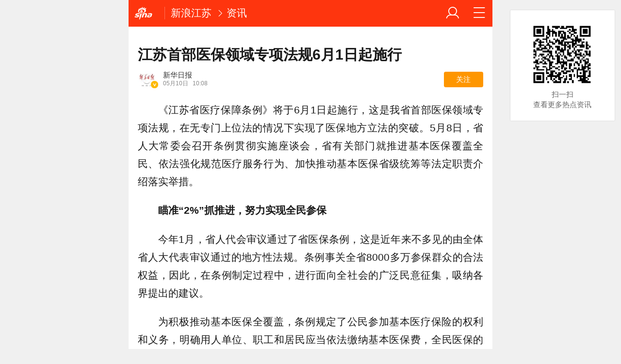

--- FILE ---
content_type: text/html; charset=utf-8
request_url: https://jiangsu.sina.cn/news/2023-05-10/detail-imytfzqe8356609.d.html
body_size: 18233
content:

<!DOCTYPE html>
<html>
<head>
		<meta charset="utf-8" />
	<title>江苏首部医保领域专项法规6月1日起施行_手机新浪网</title>
	<meta name="keywords" content="手机新浪网,新闻、体育、娱乐、财经、科技、房产,新浪体育,2014世界杯,巴西世界杯,2014巴西世界杯,奥运会,里约奥运会,2016奥运会,sina.cn">
	<meta name="description" content="《江苏省医疗保障条例》将于6月1日起施行，这是我省首部医保领域专项法规，在无专门上位法的情况下实现了医保地方立法的突破。...">
    
    <meta name="viewport" content="width=device-width, initial-scale=1.0, maximum-scale=1.0, minimum-scale=1.0, user-scalable=no" />
	<meta name="apple-mobile-web-app-capable" content="yes" />
	<meta name="author" content="sina_mobile">
    <meta name="format-detection" content="telephone=no" />
	<meta name="referrer" content="always">
	<meta name="sudameta" content="allCIDs:69636,35595,36702,69470,56315,38866,56287">
	<meta name="router-uri" content="sinanews://sina.cn/article/detail.pg?newsId=mytfzqe8356609-comos-jiangsu-cms&dataidcomos:mytfzqe8356609&pkey=default" />
<script type="text/javascript">
var ua = window.navigator.userAgent.toLowerCase();
if(ua.indexOf("sinanews") != -1){
		addScript();
	}
	
	function addScript(){
		var script = document.createElement('script');
		script.setAttribute('type','text/javascript');
		script.setAttribute('src','//mjs.sinaimg.cn/umd/hb-direct/1.0.6/index.min.js');
		script.setAttribute('integrity','sha384-6EXXx5wBExH9N6FpaXT0UQl/4bhAeXmT+oHvNkC6YtsBvSCMODuCC2RBvJcMubQd');
		script.setAttribute('crossorigin','anonymous');
		document.getElementsByTagName('head')[0].appendChild(script);
	}
		
</script>	

	
	
    <!-- seo -->
	<meta property="og:type" content="news"/>
	<meta property="og:title" content="江苏首部医保领域专项法规6月1日起施行" />
	<meta property="og:description" content="江苏首部医保领域专项法规6月1日起施行" />
	<meta property="og:url" content="http://jiangsu.sina.cn/news/2023-05-10/detail-imytfzqe8356609.d.html" />
	<meta property="article:author" content="新华日报"/>
	<meta property="article:published_time" content="2023-05-10 10:08:48" />
	<meta name="publishid" content="mytfzqe8356609" />
	
	<!-- 搜索引擎 辅助抓站 -->
	<meta name="robots" content="index, follow" />
	<meta name="googlebot" content="index, follow" />
	<meta name="baidu-site-verification" content="rTnMzcp5WP" />
	<meta name="shenma-site-verification" content="0c910b838092fac1fb183f3de2eeb30a" />
	
	<!-- 添加主屏幕-->
	<meta name="apple-mobile-web-app-title" content="新浪移动_手机新浪网">
	
	<link rel="stylesheet" type="text/css" href="//n3.sinaimg.cn/default/cf7470f9/20190830/cms_style.css?t=202112091430" />
	<link rel="apple-touch-icon-precomposed" href="//mjs.sinaimg.cn/wap/online/public/images/addToHome/sina_114x114_v1.png">
	<link rel="apple-touch-icon-precomposed" href="//mjs.sinaimg.cn/wap/online/public/images/addToHome/sina_57X57_v1.png">
	
	<script type="text/javascript">	
	/*	var targetProtocol = "https:";
var targetProtocol = "https:";
if (window.location.protocol != targetProtocol&&window.location.host!='cms.pub.sina.com.cn')
 window.location.href = targetProtocol +
  window.location.href.substring(window.location.protocol.length);*/
		var sudaLogConfig = {
			uId	: '',
			url : 'http://jiangsu.sina.com.cn/news/general/2023-05-10/detail-imytfzqe8356609.shtml',
			prevPageClickTime : '',
			ext1: 'cid69636,cid35595,cid36702,cid69470,cid56315,cid38866,cid56287',
		};
		/*function alert(a){
		console.log(a);
		}*/
	</script>
	 
	<script type="text/javascript" src="//mjs.sinaimg.cn/umd/base-tools-SUDA/1.1.20/index.min" integrity="sha384-qmS369WwgvEcDJJebpURcvqRw8OrPayY8S/siR+otJCdFi95oM/NSJPc/xo1p+Q/" crossorigin="anonymous"></script>
	<script>
        function rem() {var t = 100, o = 750, e = document.documentElement.clientWidth || window.innerWidth, n = Math.max(Math.min(e, 480), 320), h = 50;320 >= n && (h = Math.floor(n / o * t * .99)), n > 320 && 362 >= n && (h = Math.floor(n / o * t * 1)), n > 362 && 375 >= n && (h = Math.floor(n / o * t * 1)), n > 375 && (h = Math.floor(n / o * t * .97)), document.querySelector("html").style.fontSize = h + "px"};
        rem();
        window.onresize = function () {rem();}
    </script>
	
	<!-- css_s -->
	<!--广告组件升级  start-->
	
	<link rel="stylesheet" type="text/css" href="//mjs.sinaimg.cn/umd/wap_ads/1.1.96/style.min.css">
	<!--广告组件升级   end-->
		<link rel="stylesheet" type="text/css" href="//mjs.sinaimg.cn/wap/online/cms/article/V4/online/article_normalv4.css?v=5">
		<!-- css_e -->
	<style>
		.hd_s1{ background:#fe350e !important }
		.fl_words_ic {color: #fe350e;}
		.fl_words_num {background: #fe350e;}
		.fl_top, .fl_messges,.ft_ad {background:#fe350e;}
	</style>
	
	<!-- 正文统一文档信息配置 -->	
	<script type="text/javascript">		//统计参数问题
		var __docConfig = { 
			__domain:'ent',//文档所在域名
			__docId:'mytfzqe8356609',//文档ID
			__docUrl:'http://jiangsu.sina.cn/news/2023-05-10/detail-imytfzqe8356609.d.html',//当前页面URL
			__shareUrl:'http://jiangsu.sina.cn/news/2023-05-10/detail-imytfzqe8356609.d.html?from=qudao',
			__sportsShortURL:'http:',
			__cmntId:'js:comos-mytfzqe8356609:0',//评论ID
			__cmntTotal:'0',//评论数
			__isGetUserInfo:'1',//是否需要用户信息
			__mainPic:'//n.sinaimg.cn/spider20230509/266/w640h426/20230509/c8ca-371cfd45c3d8ab5ccd1b8026de7ca31e.jpg',//图片地址
			__cmntListUrl:'https://cmnt.sina.cn/index?product=comos&index=mytfzqe8356609&tj_ch=ent', //为空时，页面不跳转
			__gspsId:'comos:mytfzqe8356609',//微博分享用ID		
			__suda:'article_new_cms',
			__sudapageId:'2949',
			__title:'江苏首部医保领域专项法规6月1日起施行_手机新浪网',
			__content:'',
			__tj_ch:'ent',//统计参数
			__tj_sch:'ent',//统计参数
			__webURL:'http://jiangsu.sina.com.cn/news/general/2023-05-10/detail-imytfzqe8356609.shtml',
			__ispraise:0,//是否点赞点踩
			__responeTime:'1769039058',
			__cateid:'sina_all',
			__cre:'techpagew',
			__media:'',			
			__colleid:'1769039058',
			__collekey:'b1855f39210594945eac9065c8a362df',
			__pkeys:'fee47e5d567b4edc400f45f7c48f074a',
			__pValue:'mytfzqe8356609',
			__api:'//interface.sina.cn/dfz/outside/wap/news/article_getall.d.json?docID=mytfzqe8356609&commentId=js:comos-mytfzqe8356609:0',
			__hotapi:'//interface.sina.cn/wap_api/hotnews.d.html',
			__hotNewsNo:40,	
			__searchsteamcnf: {
				//注释了的是可选参数，下面列出为默认值，可用“null”强制覆盖
				force: null
			},
			__isClearAd:0		};
		
		var commentConfig = {
            insertDom:'.j_cmt_wrap',
            page:'article',
            getcomments:'//interface.sina.cn/dfz/outside/wap/news/article_getall.d.json?docID=mytfzqe8356609&commentId=js:comos-mytfzqe8356609:0',//评论接口
            jsonp:'jsoncallback',
            jumpCmnt:true,
            shareBtn:true,
            showNewCmnt:false,
            timeConvert:true,
            multiple:false,
            autoStart:true,
			showCollBtn:true,
			httpToHttps:true,
			channel:'js',
			newsid:'comos-mytfzqe8356609',
			product:'comos',
			index:'mytfzqe8356609',
        };

		var globalConfig = {
			startTime : new Date().getTime() //页面开始渲染时间,目前应用于：日志统计、性能统计。
		}
	</script>
	<script>
        (window._ssp_global = window._ssp_global || {}).userConfig = {
            domain: "whn2.star-media.cn"
        }
		var __pushConfig = {
       		__isBanner : false, //判断是否出现banner
		}
	</script>	
	<!--script src="https://n.sinaimg.cn/default/47ed67ea/20170630/util.js?v=0630"></script-->
<meta name="sudameta" content="dataid:comos:mytfzqe8356609" /></head>
<body class="article_body">
<div id='wx_pic' style='height:0;overflow:hidden;'>
    <img src='https://n.sinaimg.cn/www/index/sina_logo.png' />
</div>
<main class="page_main fl_padding">
	<style>.art_p{    text-indent: 2em;}
		.art_img_mini{
		margin-bottom:.2rem;
		}
		.art_box img{
		width:100%;
		}
	</style>
<!--header_s-->
<header class="hd_s1">
	

	
	
	<a href="https://sina.cn?vt=4" title="手机新浪网" class="hd_ic_lg icon_logo_m fl j_backPrePage"></a>
	<h2 class="hd_tit_l">
		
		<a class="hd_tit_a" href="http://jiangsu.sina.cn/?vt=4" title="新浪江苏">新浪江苏</a>

			<small class="icon_enter hd_tit_ic"></small><a class="hd_tit_a" href="http://jiangsu.sina.cn/news/list-p1.d.html?vt=4">资讯</a>

		
	</h2>		
	<a href="http://news.sina.cn/guide.d.html?vt=4" title="网站导航" class="hd_ic  icon_navigation fr"></a>
	<a href="https://my.sina.cn/?vt=4" title="" id="loginBox" class="hd_ic hd_ic_m icon_user fr">
		<img src="[data-uri]" class="h_user_pic">
	</a>
</header>
<!--header_e-->



<div sax-type="proxy" class="j_sax box" data-id="PDPS000000065660"></div>




<section class="s_card">
	<!--正文_s-->
	<article class="art_box">

		<!--标题_s-->
		
		<h1 class="art_tit_h1" style="-webkit-line-clamp: initial;">江苏首部医保领域专项法规6月1日起施行</h1>		
		<!--标题_e-->
		
				<!--关注_s-->
		<section>
						<figure class="weibo_info look_info" data-uid="3881380517" data-key="213c3cc5ceb8d47ad2a338e456168032" data-time="1769039058">
				<em class="weibo_img">
					<img class="img_width" src="//tvax4.sinaimg.cn/crop.0.0.1080.1080.50/004eFSnzly8i8a1xglpyvj60u00u0q4602.jpg?KID=imgbed,tva&Expires=1769049825&ssig=RLIQvaP95e" />
					<span class="icon_page_v weibo_v"></span></em>
				<figcaption class="weibo_detail">
					<h2 class="weibo_user">新华日报</h2>
					<time class="weibo_time">
						<span class="weibo_time_day">05月10日						</span>10:08</time>
					<a class="look_sub j_article_wbreco" href="javascript:void(0)">关注</a>
				</figcaption>
			</figure>
		</section>
		<!--背景浮层-->
		<section class="fl_bg j_float_bg hide"></section>
		<!--确认弹出框-->
		<section class="fl_popup j_float_wbro hide">
			<h3 class="fl_popup_tit">确定不再关注此人吗</h3>
			<aside class="fl_popup_bottom"><a class="fl_popup_bottom_a" data-content="yes" href="javascript:void(0)">确定</a><a class="fl_popup_bottom_a" data-content="no" href="javascript:void(0)">取消</a></aside>
		</section>
		<!--关注_e-->
		
			
				<img class="sharePic hide" src="//k.sinaimg.cn/n/spider20230509/266/w640h426/20230509/c8ca-371cfd45c3d8ab5ccd1b8026de7ca31e.jpg/w700h350z1l10t10a1b.jpg" alt=""/>
				

<p class="art_p">《江苏省医疗保障条例》将于6月1日起施行，这是我省首部医保领域专项法规，在无专门上位法的情况下实现了医保地方立法的突破。5月8日，省人大常委会召开条例贯彻实施座谈会，省有关部门就推进基本医保覆盖全民、依法强化规范医疗服务行为、加快推动基本医保省级统筹等法定职责介绍落实举措。</p>
<p class="art_p"><strong>瞄准“2%”抓推进，努力实现全民参保</strong></p>
<p class="art_p">今年1月，省人代会审议通过了省医保条例，这是近年来不多见的由全体省人大代表审议通过的地方性法规。条例事关全省8000多万参保群众的合法权益，因此，在条例制定过程中，进行面向全社会的广泛民意征集，吸纳各界提出的建议。</p>
<p class="art_p">为积极推动基本医保全覆盖，条例规定了公民参加基本医疗保险的权利和义务，明确用人单位、职工和居民应当依法缴纳基本医保费，全民医保的指向更加明确。省医保局局长周英表示，将坚决履行推动全民参保的法定职责，坚持应保尽保、依法参保，持续做好基本医保参保“铺面”工作，实现法定参保人群全覆盖，“目前覆盖率已经达到98%，条例贯彻落实过程中我们将重点关注‘2%’，实现应保尽保。”</p>
<p class="art_p">条例为我省建立多层次医疗保障体系、推动制度成熟定型明确了方向。条例规定基本医疗保险实行市级统筹，加快推进省级统筹，逐步实现缴费费率、缴费标准和保障待遇等全省统一。</p>
<p class="art_p">省财政厅一级巡视员沈益锋介绍，全省13个设区市已经全部做实基本政策、待遇标准、基金管理、经办管理、定点管理、信息系统“六统一”的基本医疗保险和生育保险市级统筹，为下一步推进省级统筹提供了基础保障。</p>
<p class="art_p"><strong>全流程协同监管，维护医保基金安全</strong></p>
<p class="art_p">条例聚焦医保基金监管全流程、全环节进行规制，为健全医保基金的安全规范运行机制提供了法治保障。</p>
<p class="art_p">“加强医保基金监管是医保部门首要政治任务，也是条例聚焦的重点内容。”周英介绍，目前我省已建立一张覆盖全省的智能监管网，覆盖全省2万余个定点药店、1万余个定点医疗机构。医保部门将持续扎牢基金监管笼子，以“零容忍”的态度，常态化严厉打击欺诈骗保、套保挪用、贪污医保基金等违法行为。</p>
<p class="art_p">“作为卫生健康行业主管部门，我们将以建立现代医院管理制度为目标，充分利用医疗服务综合监管信息系统、医疗质量控制系统，常态化开展合理检查、合理用药、合理诊疗检查整治。”省卫健委副主任张金宏以促进合理检查为例介绍，要发挥各级临床检验和医学影像专业质量控制组织的作用，推动全省检验检查结果互认，切实减轻患者就医负担。</p>
<p class="art_p">医疗机构是执行医保政策的重要阵地，也是医保基金使用的主要环节。省人民医院院长刘云表示，要依法规范医保服务行为，创新多部门联动管理模式，建立多学科协作诊疗管理小组，常抓不懈规范药品、耗材使用行为和医疗服务项目收取行为，通过全程监督，确保医疗服务质量和合理使用医保基金。</p>
<p class="art_p"><strong>尽力而为量力而行，提供更高品质医保服务</strong></p>
<p class="art_p">自2017年城乡居民基本医疗保险制度整合以来，江苏居民医保省定财政补助标准从年人均不低于470元逐年提高到去年的640元，年均增幅达到6.4%，超过国家基础标准30元。2017年至2022年各级财政累计支出1998亿元，对居民医保基金给予补助，年均增幅超8%，有力保障了全省4700万参保人员享受基本医疗保障待遇。同样是2017年至2022年，全省各级财政累计支出城乡医疗救助资金145亿元，年均增幅达到17%，资助参保和医疗费用救助政策得到全面落实。</p>
<p class="art_p">条例实施后，我省还将加大投入力度，逐步提高城乡居民基本医疗保险筹资水平。沈益锋介绍，将完善居民医保筹资动态调整机制，坚持尽力而为、量力而行，统筹基金运行情况和政府财力可能，逐步提高城乡居民医保财政补助标准。</p>
<p class="art_p">条例对相关医保政策进行了一系列优化调整。例如，本着让更多群众享受医保待遇的原则，条例进一步放宽了条件，像职工自用人单位为其足额缴纳职工医保费到账的次日起，就可享受职工医保待遇；又如，城乡居民医保参保人员在非集中缴费期、灵活就业人员首次参加职工医保的待遇享受等待期，由国家规定的不超过6个月缩短为不超过2个月；条例还明确新生儿、医疗救助对象等参加城乡居民医保，免除待遇享受等待期，参保后即时享受待遇。</p>
<p class="art_p">兑现上述诸多利好涉及到公共服务流程的改造、信息系统的衔接等问题。周英表示，落实条例的一系列制度设计，涉及医保服务全流程协同推进，医保部门最近已出台一些规定和操作流程，“我们将加强与相关部门的协调联动，真正让群众无障碍、顺顺当当地享受到新政策的利好。”</p>
<div id='wx_pic' style='height:0;overflow:hidden;'>
    <img src='https://n.sinaimg.cn/www/index/sina_logo.png' />
</div>	

<!-- 分享模块_s -->
<section class="art_share">分享文章到:
	<a href="JavaScript:void(0)" title="分享到微博" class="art_share_weibo j_share_platform" data-platform="SinaWeibo">
		<img class="img_width" src="//mjs.sinaimg.cn/wap/online/cms/article/V4/images/share_weibo.png" />
	</a>
</section>
<!-- 分享模块_e -->

	</article>
	<!--正文_e-->


<!-- 相关视频_s -->
<section class="s_card j_relevent_video hide"></section>
<!-- 相关视频_e -->
<section class="s_card article_banner_ad">
	<aside class="feed_box">
<div sax-type="proxy" class="j_sax" data-inserttype="0" data-id="PDPS000000065661"></div>
	</aside>
</section>

<div  class="j_native_klm170523 s_card_white s_card_white_m" >   <a class="m_f_a com_da" href="javascript:void(0);">    <figure class="m_f_div" style="    width: 1.5rem;">     <img class="img_width finpic" src="http://n.sinaimg.cn/jiangsu/20170322/07Bx-fycnyhm2294517.png">    </figure>    <aside class="m_f_con">     <h2 class="m_f_con_t cm_tit">精彩尽在新浪江苏官方微博。</h2>     <h3 class="m_f_con_t cm_tit_solo m_f_con_t_s"></h3>     <blockquote class="cm_f_ic">           </blockquote>    </aside>   </a>  </div>





</section>




<!--相关新闻_s-->
<section class="s_card ">
	<h2 class="card_tit">相关新闻</h2>
	<aside class="feed_box j_relevent_box_dfz" id="j_relevent_news_dfz" data-sudaclick="recommend_news">
		
		
		
		
		<a class="m_f_a" href="https://jiangsu.sina.cn/news/2025-04-20/detail-inetvawt0257990.d.html?vt=4" ><figure class="m_f_div"><img class="img_width j_art_lazy finpic" data-src="http://k.sinaimg.cn/n/jiangsu/600/w300h300/20191212/e7dc-ikrsess0750950.png/w200h134ae6.jpg" data-lazy-type="img_bg" src="[data-uri]" alt="大礼包来了！到南京的火车票登机牌不要丢"></figure><aside class="m_f_con"><h2 class="m_f_con_t cm_tit title">大礼包来了！到南京的火车票登机牌不要丢</h2><blockquote class="cm_f_ic"></blockquote></aside></a>
			
		
		<a class="m_f_a" href="https://jiangsu.sina.cn/news/2025-04-11/detail-inestzxy5129400.d.html?vt=4" ><figure class="m_f_div"><img class="img_width j_art_lazy finpic" data-src="http://k.sinaimg.cn/n/jiangsu/transform/266/w640h426/20250411/49f5-d5caf82af139aba29164791903fa135b.png/w200h134481.jpg" data-lazy-type="img_bg" src="[data-uri]" alt="六大行重磅发声"></figure><aside class="m_f_con"><h2 class="m_f_con_t cm_tit title">六大行重磅发声</h2><blockquote class="cm_f_ic"></blockquote></aside></a>
			
		
		<a class="m_f_a" href="https://jiangsu.sina.cn/news/2025-04-11/detail-inestzya1759861.d.html?vt=4" ><figure class="m_f_div"><img class="img_width j_art_lazy finpic" data-src="http://k.sinaimg.cn/n/jiangsu/transform/266/w640h426/20250411/dc0c-b0df5c7cc4cfae8d7691fe94884bd686.jpg/w200h134a38.jpg" data-lazy-type="img_bg" src="[data-uri]" alt="扬州市公安局广陵分局资金返还公告"></figure><aside class="m_f_con"><h2 class="m_f_con_t cm_tit title">扬州市公安局广陵分局资金返还公告</h2><blockquote class="cm_f_ic"></blockquote></aside></a>
			
		
		<a class="m_f_a" href="https://jiangsu.sina.cn/news/2025-04-11/detail-inestzxy5127426.d.html?vt=4" ><figure class="m_f_div"><img class="img_width j_art_lazy finpic" data-src="http://k.sinaimg.cn/n/jiangsu/transform/266/w640h426/20250411/a7c7-bc661775a28e1ee9fc2e12ba0c11bd2a.jpg/w200h134e3d.jpg" data-lazy-type="img_bg" src="[data-uri]" alt="编造上海地铁猥亵者与女乘客互约等信息的杨某被抓"></figure><aside class="m_f_con"><h2 class="m_f_con_t cm_tit title">编造上海地铁猥亵者与女乘客互约等信息的杨某被抓</h2><blockquote class="cm_f_ic"></blockquote></aside></a>
					
		
		
	</aside>
</section>
<!--相关新闻_e-->

<!--评论_s-->
<section class="s_card j_cmt_wrap"></section>
<!--评论_e--><section class="s_card" style="
    text-align: center;
">
<div class="article_push">
	<div data-sudaclick="adtaobao" class="ad_outline">
		<script type="text/javascript">
        document.write('<a style="display:none!important" id="tanx-a-mm_47746614_9270103_33416428"></a>');
        tanx_s = document.createElement("script");
        tanx_s.type = "text/javascript";
        tanx_s.charset = "gbk";
        tanx_s.id = "tanx-s-mm_47746614_9270103_33416428";
        tanx_s.async = true;
        tanx_s.src = "http://p.tanx.com/ex?i=mm_47746614_9270103_33416428";
        tanx_h = document.getElementsByTagName("head")[0];
        if(tanx_h)tanx_h.insertBefore(tanx_s,tanx_h.firstChild);
		</script>
		
	
	</div>
</div></section>	

<!--广告_e-->


<style>
	.xc_tab_box{padding-bottom:0;}
	.xc_da{display: block;
    padding-bottom: .3rem;}
</style>
	



<!--推荐阅读_s-->
<section class="s_card j_article_relevent">
	<h2 class="card_tit">推荐阅读</h2>
	<aside class="feed_box j_relevent_box_dfz" id="j_relevent_reading_dfz" data-sudaclick="recommend_news">
	
	</aside>
	<aside class="feed_box j_relevent_box" style="display:none;" id="j_relevent_reading" data-sudaclick="recommend_news">
		
	</aside>
	<section class="loading j_load_bar">
		<span class="loading_ic icon_s_refresh"></span><span class="loading_txt">加载中...</span>
	</section>
</section>

<!--推荐阅读_e-->
<!--测试代码-->

<!-- 微信自定义分享开始 
<script src="http://n.sinaimg.cn/jiangsu/a70720e1/20170621/jquery.min.js" type="text/javascript"></script>
<script src="http://res.wx.qq.com/open/js/jweixin-1.0.0.js"></script>
<script type="text/javascript">
	shareDataF={
		title: window.document.title,
		desc: window.document.title,
		link: window.location.href,
		imgUrl:"http://n.sinaimg.cn/default/79e952e2/20170602/QQTuPian20170602150120.png"
	};
	shareDataT={
		title: window.document.title,
		link: window.location.href,
		imgUrl:"http://n.sinaimg.cn/default/79e952e2/20170602/QQTuPian20170602150120.png"
	};
	function WechatConfig(){
	this.debug=true;this.appId="";this.timestamp="";this.nonceStr="";this.signature="";this.jsApiList=null
	}
	var wechatClient=null;
	function wxShare(){
		wx.ready(function(){
			wx.onMenuShareAppMessage(shareDataF);
			wx.onMenuShareTimeline(shareDataT);
			wx.onMenuShareQQ(shareDataF)
		});
		wx.error(function(a){})
	}
	function wxShareConfig(){
		$sd_wx_url="http://wx.jiangsusina.com/zt/wxcn/wx_share.php";
		$.get($sd_wx_url,{url:window.location.href},function(a){
			wechatClient.debug=false;
			wechatClient.appId=a["appId"];
			wechatClient.jsApiList=["onMenuShareTimeline","onMenuShareAppMessage","onMenuShareQQ","onMenuShareWeibo"];
			wechatClient.nonceStr=a["nonceStr"];
			wechatClient.signature=a["signature"];
			wechatClient.timestamp=a["timestamp"];
			wx.config(wechatClient);
			wxShare()}
			  ,"jsonp")
	}
	$(function(){wechatClient=new WechatConfig();wxShareConfig()});
</script>
<!-- 微信分享 结束 -->
	    <!--footer_s-->
    <footer class="ft">
        <nav class="hd_nav  ft_nav" style="display:none;">
									<a class="hd_nav_a ft_nav_a" href="https://video.sina.cn/?vt=4" title="视频">视频</a>
						<a class="hd_nav_a ft_nav_a" href="https://bn.sina.cn/?vt=4" title="直播">直播</a>
						<a class="hd_nav_a ft_nav_a" href="https://photo.sina.cn/?vt=4" title="美图">美图</a>
						<a class="hd_nav_a ft_nav_a" href="https://blog.sina.cn/?vt=4" title="博客">博客</a>
						<a class="hd_nav_a ft_nav_a" href="https://k.sina.cn/?vt=4" title="看点">看点</a>
						<a class="hd_nav_a ft_nav_a" href="http://gov.sina.cn/?vt=4" title="政务">政务</a>
						<a class="hd_nav_a ft_nav_a" href="https://joke.sina.cn/?vt=4" title="搞笑">搞笑</a>
						<a class="hd_nav_a ft_nav_a" href="https://ent.sina.cn/star/index.d.html?vt=4" title="八卦">八卦</a>
						<a class="hd_nav_a ft_nav_a" href="https://eladies.sina.cn/feel?vt=4" title="情感">情感</a>
						<a class="hd_nav_a ft_nav_a" href="https://travel.sina.cn/?vt=4" title="旅游">旅游</a>
						<a class="hd_nav_a ft_nav_a" href="https://fo.sina.cn/?vt=4" title="佛学">佛学</a>
						<a class="hd_nav_a ft_nav_a" href="https://zhongce.sina.cn/?vt=4" title="众测">众测</a>
						        </nav>
        <address class="ft_ad">
            <nav class="ft_down">
				<a class="ft_down_a" href="https://sina.cn?vt=4" title="首页">首页</a>
                <a class="ft_down_a" href="//so.sina.cn/palmnews/?vt=4&amp;id=105" title="客户端下载">客户端下载</a>
                <a class="ft_down_a" href="//news.sina.cn/guide.d.html?vt=4" title="导航">导航</a>
                <a class="ft_down_a" href="//lives.sina.cn/live/live?vt=4&amp;id=314" title="吐槽">吐槽</a>
                <a class="ft_down_a" href="//comment5.sina.cn/comment/skin/feedback.html?vt=4&amp;channel=ly&amp;newsid=888" title="举报">举报</a>
            </nav>
            <p class="ft_down_p1"><a href="//www.12377.cn/" style="color:#e8f5fd">中央网信办举报中心</a></p>
            <p class="ft_down_p2">违法和不良信息举报电话：010-62675637</p>
            <p class="ft_down_p3">Sina.cn(京ICP0000007) &nbsp; 2026-01-22 07:44</p>
        </address>
    </footer>
    <!--footers_e-->
		</main>
	<section class="alert-module j_alert_box" style="display:none;"><i class="j_alert_text"></i></section>

	<!--图片统计_s-->
	<script type="text/javascript">
		var articleMaskLayer = {
			ch:'ent',
			isPV:true
		}
	</script>
<script src="//mjs.sinaimg.cn/umd/wap_ads/1.1.96/index.min.js"></script>
<script src="https://mjs.sinaimg.cn/wap/online/public/share/shareWx_main.js">
	<!--图片统计_s-->

	
		<div sax-type='lmt' class="ghi260122 j_lmt_w" data-id=""></div>
	<script sax-type="lmt" type="text/html">
		<div class="lmt_w">
			<span class="lmt_c_w icon_com"></span>
	        <a href="<% content[0].link[0] %>">
	            <img class="lmt_img" alt="<% content[0].src[1] %>" src="<% content[0].src[0] %>">
	        </a>
        </div>
    </script>

	<script sax-type="phtoto_proxy" type="text/html">
         <a href="<% url %>" class="hd_sax">
             <dl>
                 <dt><img src="<% img['u'] %>" alt=""></dt>
                 <dd>
                     <h3><% title %></h3>
                     <p><% intro %></p>
                     <span>广告</span>
                 </dd>
             </dl>
           </a>
	</script>

	<script sax-type="sax_5" type="text/html">
		<a href="<% content[0].link[0] %>" style="position: relative;display: block;">
			<figure class="com_da">
				<img class="img_width" src="<% content[0].src[0] %>" alt="<% content[0].src[1] %>">
				<mark class="com_da_m">广告</mark>				
			</figure>		
		</a>
	</script>

	<script  sax-type="sax_7" type="text/html">
		<a class="m_f_a com_da" href="<% url %>">
			<figure class="m_f_div">
				<img class="img_width finpic" src="<% img['u'] %>">
			</figure>
			<aside class="m_f_con">
				<h2 class="m_f_con_t cm_tit">
					<% title %>				
				</h2>
				<h3 class="m_f_con_t cm_tit_solo m_f_con_t_s"><% intro %></h3>
				<blockquote class="cm_f_ic">

					<mark class="cm_mark">广告</mark>
					<em class="m_f_con_n fr">1.6万<span class="m_f_con_ic icon_com"></span></em>
				</blockquote>
			</aside>
		</a>
	</script>
<script src="//mjs.sinaimg.cn/wap/project/article_video/0.0.85/vendor/vendor.min.js"></script>


	<script sax-type="sax_taobao" type="text/html">
		<a href="<% content[0].link[0] %>" style="position: relative;display: block;height:100%" >
			<img src="<% content[0].src[0] %>" alt="<% content[0].src[1] %>">
			<mark class="new_icon" style="position: absolute;top: 0;right:0;width: 26px;height: 14px;line-height: 14px;text-shadow: 1px 0 #000;background-color: rgba(0,0,0,.18);color: #fff;font-size: 10px;-webkit-transform: scale(.6);transform: scale(.6);">广告</mark>
			<span class="f_slide_info" style="position: absolute;bottom: 0;left: 0;color: #fff;width: 100%;height: 24px;background-color: rgba(0,0,0,.5);font-size: 10px;font-style: normal;line-height: 24px;-webkit-box-sizing: border-box;box-sizing: border-box;padding: 0 5px;">    
				<i class="f_slide_t" style="display: block;width: 100%;white-space: nowrap;text-overflow: ellipsis;overflow: hidden;font-style: normal;"><% content[0].src[1] %></i>   
			</span>
		</a>
	</script>
	
	<script src="https://mjss.sinaimg.cn/wap/public/suda/201611311000/suda_map.min.js?v=1"></script>  
	<script type="text/javascript"> 	
		var sudaMapConfig = { 
			uId:'', 
			pageId : '2949' 
		}; 
		suda_init(sudaMapConfig.pageId, 100);
		window.wap_class = "ghi260122";
		window.native_class = "j_native_ghi260122";
	</script>
	
		
	<script src="//n.sinaimg.cn/default/79e952e2/20181109/articlev5.js"></script>
	<!--含有sax.sina.com.cn已更新为v5版本script src="https://n.sinaimg.cn/default/47ed67ea/20170626/articlev4.js?v=2"></script-->

<!--2022/11/21 yifan16注释 评论改造，因依赖这个js文件-->
<!-- 	<script src="https://n.sinaimg.cn/default/47ed67ea/20170630/index.min.js?v=0630"></script> -->
<script src="https://mjs.sinaimg.cn/wap/module/base/js/zepto.min.js"></script>
<script src="https://mjs.sinaimg.cn/wap/online/public/newExposure/v2/newExposure.min.js"></script>
<script src="https://mjs.sinaimg.cn/wap/online/public/tytrack/main.js "></script>

	<script> window.tyTrack($('#feed_box j_relevent_box_dfz'));</script>
<script>
	
	
window.dfz_fy_zwy_pdps2='PDPS000000065662';
window.dfz_fy_zwy_pdps5='PDPS000000065663';
window.dfz_fy_zwy_pdps10='PDPS000000065664';
window.dfz_fy_zwy_pdps13='PDPS000000059277';
window.dfz_fy_zwy_pdps16='PDPS000000059278';
window.dfz_fy_zwy_pdps19='PDPS000000059279';
//window.dfz_leju4='';
//window.dfz_leju8='';
//window.dfz_leju4_l='';
//window.dfz_leju8_l='';
$(function(){

setTimeout(function(){

 var url='//cre.dp.sina.cn/api/v3/get?cateid=sina_all&cre=tianyi&mod=wlocal&merge=3&statics=1&action=0&up=0&down=0&length=20&fields=url%2Csurl%2Cmtitle%2Cstitle%2Ctitle%2Cwapurls%2Cwapurl%2Cimg%2Ccomment_count%2Ctype%2Cctime&local_code=jiangsu';
	$.ajax({
    url:url,
    type:"get",
    dataType:'jsonp',
    callback:'_sinaads_cbs_b4nlkg',
    success:function(data){
		var new_arr = [];
		if(data.status.code==0&&data.data[0].reason!=98){
			console.debug(data.data);
			
			dfz_inter(1,data);
		}else{
			dfz_inter(1,'');
			
		}
		
	}})

	
	

function dfz_inter(page,ty_data){
	$.get("https://interface.sina.cn/dfz/outside/wap/index_v2.d.html?pos=333&ad_num=0&col=56315",
	{
	show_num:26
	}

	,function(data){
	//console.debug(data);
		if(data.result.status.code==0){
			var htmls='';
			if(ty_data){
				var new_obj = Object.assign(ty_data, data.result.data);
				console.log(new_obj);
			}else{
				var new_obj=data.result.data;
			}
			var total = 0;
			if(new_obj.data){
				for(total;total<new_obj.data.length;total++){
					if(new_obj.data[total].mthumbs){
						var isHttpImgSrc =new_obj.data[total].thumb?new_obj.data[total].thumb:new_obj.data[total].mthumbs[0];
					}else{
						var isHttpImgSrc =new_obj.data[total].thumb?new_obj.data[total].thumb:'';
					}
					
						
					var isHttpTitle = new_obj.data[total].title?new_obj.data[total].title:new_obj.data[total].mintro;
					if(isHttpImgSrc==''){
						var single_one = '<a class="m_f_a j_nativeLiteCell" href='+new_obj.data[total].surl+' data-info='+new_obj.data[total].info+'><aside class="m_f_con"><h2 class="m_f_con_t cm_tit title">'+isHttpTitle+'</h2><blockquote class="cm_f_ic"><em class="m_f_con_n fr" style="display:none;"><span class="m_f_con_ic icon_com"></span></em></blockquote></aside></a>';
					}else{
					var single_one = '<a class="m_f_a j_nativeLiteCell" href='+new_obj.data[total].surl+' data-info='+new_obj.data[total].info+'><figure class="m_f_div"><img class="img_width j_art_lazy finpic" data-src='+'//z'+Math.floor(Math.random()*10)+'.sinaimg.cn/auto/crop?img='+encodeURIComponent(isHttpImgSrc)+'&size=200_134'+' data-lazy-type="img_bg" src='+'//z'+Math.floor(Math.random()*10)+'.sinaimg.cn/auto/crop?img='+encodeURIComponent(isHttpImgSrc)+'&size=200_134'+' alt='+isHttpTitle+'></figure><aside class="m_f_con"><h2 class="m_f_con_t cm_tit title">'+isHttpTitle+'</h2><blockquote class="cm_f_ic"><em class="m_f_con_n fr" style="display:none;"><span class="m_f_con_ic icon_com"></span></em></blockquote></aside></a>';
					}					
					
					
					if(total==1){
						htmls+='<div sax-type="proxy" class="j_native" data-id='+dfz_fy_zwy_pdps2+'></div>';
					}else if(total==4){
							 htmls+='<div sax-type="proxy" class="j_native" data-id='+dfz_fy_zwy_pdps5+'></div>';
					}else if(total==9){
							 htmls+='<div sax-type="proxy" class="j_native" data-id='+dfz_fy_zwy_pdps10+'></div>';
					}else if(total==12){
							 htmls+='<div sax-type="proxy" class="j_native" data-id='+dfz_fy_zwy_pdps13+' ></div>';
					}else if(total==15){
							 htmls+='<div sax-type="proxy" class="j_native" data-id='+dfz_fy_zwy_pdps16+' ></div>';
					}else if(total==18){
							 htmls+='<div sax-type="proxy" class="j_native" data-id='+dfz_fy_zwy_pdps19+'></div>';
					}else{
					
						
					htmls+=single_one;
					}
					
				}
			}
			//console.log(new_obj);
		}
		
		if(total<26){
			//console.log(new_obj.list);
			//console.log(total);
			for(var j=0;j<26-total;j++){
				if(total+j==1){
						htmls+='<div sax-type="proxy" class="j_native" data-id='+dfz_fy_zwy_pdps2+'></div>';
					
					}else if(total+j==4){
							 htmls+='<div sax-type="proxy" class="j_native" data-id='+dfz_fy_zwy_pdps5+'"></div>';
					}else if(total+j==9){
							 htmls+='<div sax-type="proxy" class="j_native" data-id='+dfz_fy_zwy_pdps10+'></div>';
					}else if(total+j==12){
							 htmls+='<div sax-type="proxy" class="j_native" data-id='+dfz_fy_zwy_pdps13+' ></div>';
					}else if(total+j==15){
							 htmls+='<div sax-type="proxy" class="j_native" data-id='+dfz_fy_zwy_pdps16+' ></div>';
					}else if(total+j==18){
							 htmls+='<div sax-type="proxy" class="j_native" data-id='+dfz_fy_zwy_pdps19+' ></div>';
					}else{
						var isHttpImgSrc =new_obj.list[j].allPics.pics[0].imgurl;
						htmls+='<a class="m_f_a j_nativeLiteCell" href='+new_obj.list[j].URL+' data-info="" ><figure class="m_f_div"><img class="img_width j_art_lazy finpic" data-src='+'//z'+Math.floor(Math.random()*10)+'.sinaimg.cn/auto/crop?img='+encodeURIComponent(isHttpImgSrc)+'&size=200_134'+' data-lazy-type="img_bg" src='+'//z'+Math.floor(Math.random()*10)+'.sinaimg.cn/auto/crop?img='+encodeURIComponent(isHttpImgSrc)+'&size=200_134'+' alt='+new_obj.list[j].langtitle+'></figure><aside class="m_f_con"><h2 class="m_f_con_t cm_tit title">'+new_obj.list[j].langtitle+'</h2><blockquote class="cm_f_ic"><em class="m_f_con_n fr" style="display:none;"><span class="m_f_con_ic icon_com"></span></em></blockquote></aside></a>';	
					}
			}
			
		}
		$('#j_relevent_reading_dfz').html(htmls);
		/*$('.j_nativeLiteCell').eq(3).attr('href',dfz_leju4_l);
		$('.j_nativeLiteCell').eq(3).html(dfz_leju4);
		$('.j_nativeLiteCell').eq(7).attr('href',dfz_leju8_l);
		$('.j_nativeLiteCell').eq(7).html(dfz_leju8);*/
	//dev_v4
		tyTrack($('#j_relevent_reading_dfz'));
		 $('.j_load_bar').hide();

		
		 function getAMData() {
                var t = {
                    ds: window.screen.width + "*" + window.screen.height,
                    ov: navigator.userAgent.toLowerCase().indexOf("iphone") > -1 ? "ios" : "android"
                };
                return JSON.stringify(t)
            }
			function getMode(t) {
                    try {
                        return this.set("check", 1),
                        this.get(t)
                    } catch (e) {}
                }
		var sinaSax=function(){
    "use strict";
    var t={
            saxType: {},
            sax: [{
                "class": "j_sax",
                url:"https://sax.sina.cn/wap/impress",
                id: "id",
                pv: "content-0-pv",
                data: "ad",
                urlFix: function() {
                    var t = getAMData();
                    return "&rotate_count=" + parseInt(isNaN(getMode("sax_wap")) ? 1e3 * Math.random() : i.storage.get("sax_wap")) + "&am=" + encodeURIComponent(t)
                }
            }, {
                "class": "j_native",
                url: "https://sax.sina.cn/native/impress",
                id: "pdps",
                pv: "pvmonitor",
                urlFix: function() {
                    var t = getAMData();
                    return "&rotate_count=" + parseInt(isNaN(getMode("sax_native")) ? 1e3 * Math.random() : i.storage.get("sax_native")) + "&am=" + encodeURIComponent(t)
                }
            }],
            init:function(){if(-1==window.location.href.indexOf("wm=3206")){
                for(var t,e=0,n=this.sax.length;n>e;e++)
                    this.sax[e].pdpsArr=[],
                this.sax[e].pdpsNodes=this.sax[e].pdpsNodes||[],
                this.sax[e].pdpsStr=this.sax[e].pdpsStr||[],
                this.sax[e].pdpsNodes.push(this.getValidClass(this.getClass(this.sax[e]["class"]))),
                t=this.sax[e].pdpsNodes.length-1,
                this.sax[e].pdpsStr.push(this.getPdpsArr(this.sax[e].pdpsNodes[t]));
                this.creatPvElement(),this.getSaxType(),
                this.ajaxHandle(t),location.hash.indexOf("preview")+1&&this.preview()}},
                preview:function(){
                    var t=decodeURIComponent(location.hash.substring(1)).split("|");
                    if(t[0]=t[0].split("=")[1],t[0]&&t[3]){
                        var e="//sax.sina.cn/wap/preview?adunit_id="+t[0]+"&date="+t[1]+"&ip="+t[2]+"&deid="+t[3]+"&rotate_count="+parseInt(1e3*Math.random())+"&page_url="+encodeURIComponent(window.location.href)+"&version=vt4&timestamp="+Date.now();
                        this.previewArr=t,this.jsonp(e,this.previewCallback)}else alert("参数错误")},
                        previewCallback:function(t,e,n,i){t.ad?i.previewData=t.ad[0]:alert("没有预览数据")},
                        insertPreview:function(t,e){if(this.previewData)try{e.innerHTML=this.jsTemplate(t,this.previewData)}

                        catch(n){this.callback("error",n)}else{var i=this;setTimeout(function(){i.insertPreview(t,e)},500)}},
                        creatPvElement:function(){var t="sax_pv_count";document.getElementById(t)?this.pvBox=document.getElementById(t):(this.pvBox=this.creatElement("div",{id:t,style:"display:none"}),
                            document.body.appendChild(this.pvBox))},
                        getClass:function(t){return document.getElementsByClassName(t)},
                        getValidClass:function(t){for(var e=0,n=t.length,i=[];n>e;e++)"loaded"!==t[e].getAttribute("loaded")&&t[e].getAttribute("data-id")&&t[e].getAttribute("sax-type")&&(t[e].setAttribute("loaded","loaded"),i.push(t[e]));return i},
                        getCookie:function(t){return void 0==t||""==t?"":this.stringSplice(document.cookie,t,";","")},
                        stringSplice:function(t,e,n,i){if(""==t)return"";i=""==i?"=":i,e+=i;var a=t.indexOf(e);if(0>a)return"";a+=e.length;var s=t.indexOf(n,a);return a>s&&(s=t.length),t.substring(a,s)},
                        setCookie:function(t,e,n,i,a,s){var r=[];if(r.push(t+"="+escape(e)),n){var o=new Date,p=o.getTime()+36e5*n;o.setTime(p),r.push("expires="+o.toGMTString())}i&&r.push("path="+i),a&&r.push("domain="+a),s&&r.push(s),document.cookie=r.join(";")},getRate:function(t){return t.dataset.rate&&this.getCookie(t.dataset.id)?!1:!0},setRate:function(t){t.dataset.rate&&this.setCookie(t.dataset.id,1,24*(t.dataset.rate-0))},getPdpsArr:function(t){for(var e=[],n=0,i=t.length;i>n;n++)e.push(t[n].getAttribute("data-id"));return e.join(",")},
                        ajaxHandle:function(t){for(var e=0,n=this.sax.length;n>e;e++)if(this.sax[e].pdpsStr[t]){var i=this.sax[e].url+"?adunit_id="+this.sax[e].pdpsStr[t]+"&page_url="+encodeURIComponent(window.location.href)+"&timestamp="+Date.now(),a=this.sax[e].urlFix;a&&"function"==typeof a&&(i+=a()),this.jsonp(i,this.callbackHandle,e,t,this.completeHandle,1e4)}},getSaxType:function(){var t=0,e=function(){for(var e=document.getElementsByTagName("script"),n=0,i=e.length;i>n;n++){var a=e[n].getAttribute("sax-type");if(a&&!this.saxType.hasOwnProperty(a)){var s="sax_template_"+t++;e[n].id=s,this.saxType[a]=s}}};return e}(),insertSucc:function(t){if(window.insertSucc)for(var e=0;e<insertSucc.length;e++)insertSucc[e](t)},completeHandle:function(){t.callback("completeFunc")},callbackHandle:function(t,e,n,i){var a=i.sax[e].pdpsStr[n].split(","),s=[];t=i.formatData(t,e,"data"),i.sax[e].pdpsArr[n]=a;for(var r=0,o=t.length;o>r;r++){var p=a.indexOf(t[r][i.sax[e].id]),c=i.getTemplateScriptId(e,n,p),l=i.sax[e].pdpsNodes[n][p];if(c)try{i.previewArr&&i.previewArr[0]===l.getAttribute("data-id")?(i.insertPreview(c,l),i.callback("insertSucc",[l])):(l.innerHTML=i.jsTemplate(c,t[r]),s.push(p),i.sendPv(t[r],e),i.getRate(l)&&(i.insertSucc([l]),i.callback("insertSucc",[l]),i.setRate(l)))}catch(d){i.callback("error",[d])}else s.push(p),i.getRate(l)&&(i.callback("proxy",[l,t[r]]),i.setRate(l)),i.sendPv(t[r],e);i.deeplink(t[r],l)}
                        for(var u=0,h=a.length;h>u;u++)-1===s.indexOf(u)&&i.callback("nullData",[i.sax[e].pdpsNodes[n][u]]);
                            i.clearNoneDataPdpsLock(e,n)},
                        clearNoneDataPdpsLock:function(t,e){for(var n=this.sax[t].pdpsNodes[e],i=0,a=n.length;a>i;i++)!n[i].innerHTML&&this.isBlank(n[i].innerHTML)&&n[i].removeAttribute("loaded")},listener:{},
                        bind:function(t,e){this.listener.hasOwnProperty(t)||(this.listener[t]=[]),this.listener[t].push(e)},
                        callback:function(t,e){if(this.listener.hasOwnProperty(t))for(var n=0,i=this.listener[t].length;i>n;n++)this.listener[t][n].apply(this,e)},
                        deeplink:function(e,n){if("undefined"!=typeof e.content&&e.content.length>0)for(var i=e.content,a=null,s=n.children[0],r=0,o=i.length;o>=r;r++)!function(e){if("undefined"==typeof i[e]&&(a=e),e!=a&&"undefined"!=typeof i[e].type&&i[e].type.indexOf("deeplink")>-1){var n=i[e].src,r=i[e].link;s.addEventListener("click",function(e){e.preventDefault(),t.huqiFunc(n,r)},!1)}}(r)},huqiFunc:function(t,e){for(var n=null,i=0,a=t.length;a>=i;i++)"undefined"!=typeof t[i]&&t[i].indexOf("sinaweibo")>-1&&(n=t[i],location.href=n);setTimeout(function(){window.location.href=e},3e3)},
                        sendPv:function(t,e){for(var t=this.formatData(t,e,"pv"),n=0,i=t.length;i>n;n++){var a=t[n];if(a&&!this.isBlank(a)){var s=this.creatElement("img",{src:a});this.pvBox.appendChild(s)}}},isBlank:function(t){return/^\s*$/.test(t)},formatData:function(t,e,n){if(this.sax[e][n])for(var i=this.sax[e][n].split("-"),a=0,s=i.length;s>a;a++)t=t[i[a]];return t},
                        getTemplateScriptId:function(t,e,n){var i=this.sax[t].pdpsNodes[e][n];return this.saxType[i.getAttribute("sax-type")]},
                        creatElement:function(t,e){var n=document.createElement(t);for(var i in e)n.setAttribute(i,e[i]);return n},
                        jsonp:function(){
                            var t=0,e=function(e,n,i,a,s,r){
                                var o,p=t,c="sax_jsonpCallback_"+t++,e=e+(e.indexOf("?")+1?"&":"?")+"callback="+c,l=this.creatElement("script",{src:e,id:"sax_script_jsonp_"+p}),
                                d=this;window[c]=function(t){clearTimeout(o),n(t,i,a,d),s&&s(),
                                    document.getElementById("sax_script_jsonp_"+p).remove(),window[c]=null},
                                    "undefined"!=typeof r&&(o=setTimeout(function(){s&&s(),document.getElementById("sax_script_jsonp_"+p).remove(),window[c]=null},r)),
                                    document.body.appendChild(l)};return e}(),
                                    jsTemplate:function(){var t={},e=function n(e,i){var a=/\W/.test(e)?new Function("obj","var p=[],print=function(){p.push.apply(p,arguments);};with(obj){p.push('"+e.replace(/[\r\t\n]/g," ").split("<%").join(" ").replace(/((^|%>)[^\t]*)'/g,"$1\r").replace(/\t(.*?)%>/g,"',$1,'").split("    ").join("');").split("%>").join("p.push('").split("\r").join("\\'")+"');}return p.join('');"):t[e]=t[e]||n(document.getElementById(e).innerHTML);return i?a(i):a};return e}()};return t}();
            setTimeout(function(){sinaSax.init()},100);

var proxy_column_feed = {
        getCommStr: function (data) {
            var $comment_total = data['comment_total'];
            var $comm_str = (data['adtype'] == '01' ? ($comment_total == 0 ? '' : $comment_total) : $comment_total);
            return $comm_str == 0 ? '' : $comm_str;
        },
        temp31: function (dom, data) {
            var arr=[];
             arr.push('<a class="m_f_a" href="' + data['url'] + '">');
                arr.push('<figure class="m_f_div"><img class="img_width" src="'+data['img']['u']+'" data-src="' + data['img']['u'] + '" alt="' + data['title'] + '"></figure>');
                arr.push('<aside class="m_f_con">');
                arr.push('<h2 class="m_f_con_t cm_tit_solo">' + data['title'] + '</h2>');               
                arr.push('<h3 class="m_f_con_t cm_tit_solo m_f_con_t_s">'+data['intro']+'</h3>');
                arr.push('<blockquote class="cm_f_ic">');
                arr.push('<mark class="cm_mark">广告</mark>');
                if(data['comment_reply']){
                    arr.push('<em class="m_f_con_n fr">'+data['comment_reply']+'<span class="m_f_con_ic icon_com"></span></em>');
                }
                else{
                    arr.push('<em class="m_f_con_n fr">'+parseInt(Math.random()*100,10)+'<span class="m_f_con_ic icon_com"></span></em>');
                }
                arr.push('</blockquote>');
                arr.push('</aside></a>');
            dom.innerHTML = arr.join('');
        },
        temp33: function (dom, data) {
            var arr=[];
             arr.push('<a class="m_f_a show" href="' + data['url'] + '">');
                arr.push('<h3 class="cm_tit">' + data['title'] + '</h3>');
                arr.push('<aside class="i_gx3_img_box">');
                if(data['images'].length >= 3){
                    arr.push('<figure class="i_gx3_img_div"><img class="img_width" src="'+data['images'][0]['u']+'" data-src="' + data['images'][0]['u'] + '" alt="' + data['title'] + '" /></figure>');
                    arr.push('<figure class="i_gx3_img_div"><img class="img_width" src="'+data['images'][1]['u']+'" data-src="' + data['images'][1]['u'] + '" alt="' + data['title'] + '" /></figure>');
                    arr.push('<figure class="i_gx3_img_div"><img class="img_width" src="'+data['images'][2]['u']+'" data-src="' + data['images'][2]['u'] + '" alt="' + data['title'] + '" /></figure>');
                }
                arr.push('</aside>');
                arr.push('<blockquote class="cm_f_ic">');
                arr.push('<mark class="cm_mark">广告</mark>');
                if(data['comment_reply']){
                    arr.push('<em class="m_f_con_n fr">'+data['comment_reply']+'<span class="m_f_con_ic icon_com"></span></em>');
                }
                else{
                    arr.push('<em class="m_f_con_n fr">'+parseInt(Math.random()*100,10)+'<span class="m_f_con_ic icon_com"></span></em>');
                }
                arr.push('</blockquote>');
                arr.push('</a>');
            dom.innerHTML = arr.join('');
        },
        temp35: function (dom, data) {
            var arr=[];
           arr.push('<a class="show m_f_a" href="' + data['url'] + '">');
                arr.push('<h3 class="cm_tit">' + data['title'] + '</h3>');
                arr.push('<aside class="i_gx3_img_box">');
                arr.push('<figure class="i_gx3_img_div i_gx3_img_div_solo"><img class="img_width" src="'+data['img']['u']+'"  data-src="'+data['img']['u']+'" alt="' + data['title'] + '"></figure>');
                arr.push('</aside>');
                arr.push('<blockquote class="cm_f_ic">');
                arr.push('<mark class="cm_mark">广告</mark>');
                if(data['comment_reply']){
                    arr.push('<em class="m_f_con_n fr">'+data['comment_reply']+'<span class="m_f_con_ic icon_com"></span></em>');
                }
                else{
                    arr.push('<em class="m_f_con_n fr">'+parseInt(Math.random()*100,10)+'<span class="m_f_con_ic icon_com"></span></em>');
                }
                
                arr.push('</blockquote>');
                arr.push('</a>');
            dom.innerHTML = arr.join('');
        },
		temp40: function (dom, data) {//wap动态大图模板   templateid为40
            var arr=[];
                arr.push('<section class="m_f_a show">');
                arr.push('<a class="show" href="' + data['url'] + '" id="temp40_posXY">');
                arr.push('<h3 class="cm_tit">' + data['title'] + '</h3>');
                arr.push('</a>');
                arr.push('<aside class="i_gx3_img_box j_gif" id="j_gif">');
                
                arr.push('<figure class=" i_gx3_img_div_solo"><img class="img_width" src="'+data['images'][0]['u']+'"  data-src-info="'+data['images'][1]['u']+'" alt="' + data['title'] + '"></figure>');
                arr.push('<em class="m_iq_img3x2x3_e">点击查看动图</em>');
                arr.push('</aside>');
                arr.push('<blockquote class="cm_f_ic">');
                arr.push('<mark class="cm_mark">广告</mark>');
                if(data['comment_reply']){
                    arr.push('<em class="m_f_con_n fr">'+data['comment_reply']+'<span class="m_f_con_ic icon_com"></span></em>');
                }
                else{
                    arr.push('<em class="m_f_con_n fr">'+parseInt(Math.random()*100,10)+'<span class="m_f_con_ic icon_com"></span></em>');
                }
                
                arr.push('</blockquote>');
                arr.push('</section>');
            dom.innerHTML = arr.join('');

            gifListener();
        },
        temp42: function (dom, data) {//视频大图模板   templateid为42
            var arr=[];
                arr.push('<section class="m_f_a show videobox" data-videojc="' + data['play'] + '">');
                arr.push('<a class="show " href="' + data['url'] + '" id="temp42_posXY">');
                arr.push('<h3 class="cm_tit">' + data['title'] + '</h3>');
                arr.push('</a>');
                arr.push('');
                arr.push('');
                arr.push('<figure class="m_video_img_box">');
                arr.push('<img class="img_width" src="'+data['img']['u']+'"  data-src="'+data['img']['u']+'" alt="' + data['title'] + '">');
                arr.push('<span class="cm_btn_paly icon_s_video cm_c_c"></span>');
                arr.push('</figure>');
                //视频容器
                arr.push('<figure class="m_video_img_box hide"  vid="'+data['vid']+'" id="vid'+data['vid']+'">');
                arr.push('</figure>');
                //视频容器end
                arr.push('<blockquote class="cm_f_ic">');
                arr.push('<mark class="cm_mark">广告</mark>');
                if(data['comment_reply']){
                    arr.push('<em class="m_f_con_n fr">'+data['comment_reply']+'<span class="m_f_con_ic icon_com"></span></em>');
                }
                else{
                    arr.push('<em class="m_f_con_n fr">'+parseInt(Math.random()*100,10)+'<span class="m_f_con_ic icon_com"></span></em>');
                }
                arr.push('</blockquote>');
                arr.push('</section>');
            dom.innerHTML = arr.join('');
            this.vid.push('vid'+data['vid']);
            var ajaxUrl = prtl+"interface.sina.cn/video/wap/videoinfo.d.json?"+"vid="+data['vid'];

             $.ajax({
                dataType: 'jsonp',
                url: ajaxUrl,
                jsonpCallback: "jsonp_" + parseInt(1000 * Math.random()),
                success: function (_data) {
                    if (!_data.data.baseUrl) {
                        //arguments.callee(this);
                    } else {
                        var url = _data.data.baseUrl;
                        if (url.indexOf(prtl) === -1) {

                            console.log('videoSrcError', _data); //判断视频地址是否合法
                            return false;
                        } else {
                            //setTimeout(function(){},1000);
                            var tar_wrap = document.querySelector('#' + proxy_column_feed.vid[proxy_column_feed.vid.length - 1]);

                            if (typeof tar_wrap != undefined || tar_wrap != null) {
                                tar_wrap.innerHTML = '<video src="' + url + '" controls="controls" preload="none" style="width:100%"></video>';


                                var tar_vid = tar_wrap.firstChild;
                                var tar = $(tar_wrap).parents('.m_f_a').find('.img_width')[0];
                                var tar_btn = $(tar_wrap).parents('.m_f_a').find('.cm_btn_paly')[0];
                                tar.addEventListener("click", function (e) {
                                    $(e.target).parents('.m_video_img_box').addClass('hide');
                                    $(e.target).parents('.m_video_img_box').next().removeClass('hide');
                                    tar_vid.play();
                                });
                                tar_btn.addEventListener("click", function (e) {
                                    
                                    $(e.target).parents('.m_video_img_box').addClass('hide');
                                    $(e.target).parents('.m_video_img_box').next().removeClass('hide');
                                    tar_vid.play();
                                });

                            } else {

                            }
                        }
                    }
                }
            })
        },
        temp43:function(dom, data){
            var arr = [];
                arr.push('<a class="m_f_a" href="' + data['url'] + '">');
                //arr.push('');
                arr.push('<figure class="m_f_div"><img class="img_width" src="'+data['img']['u']+'" data-src="' + data['img']['u'] + '" alt="' + data['title'] + '"></figure>');
                arr.push('<aside class="m_f_con">');
                arr.push('<h2 class="m_f_con_t cm_tit">' + data['title'] + '</h2>');                
                //arr.push('<p class="f_card_p ellipsis">'+data['intro']+'</p>');
                arr.push('<blockquote class="cm_f_ic">');
                arr.push('<mark class="cm_mark">广告</mark>');
                if(data['comment_reply']){
                    arr.push('<em class="m_f_con_n fr">'+data['comment_reply']+'<span class="m_f_con_ic icon_com"></span></em>');
                }
                else{
                    arr.push('<em class="m_f_con_n fr">'+parseInt(Math.random()*100,10)+'<span class="m_f_con_ic icon_com"></span></em>');
                }
                arr.push('</blockquote>');
                arr.push('</aside></a>');
            dom.innerHTML = arr.join('');
        },
	 tl: function (dom, data) {
            var arr=[];
           arr.push('<a class="show m_f_a" href="' + data['content']['link'] + '">');
		 console.log(data);
               // arr.push('<h3 class="cm_tit">' + data['title'] + '</h3>');
                arr.push('<aside class="i_gx3_img_box">');
                arr.push('<figure class="i_gx3_img_div i_gx3_img_div_solo"><img class="img_width" src="'+data['content'][0]['src']+'"  data-src="'+ data['content']+'" alt="' + data['title'] + '"></figure>');
                arr.push('</aside>');
                arr.push('<blockquote class="cm_f_ic">');
                arr.push('<mark class="cm_mark">广告</mark>');
                if(data['comment_reply']){
                    arr.push('<em class="m_f_con_n fr">'+data['comment_reply']+'<span class="m_f_con_ic icon_com"></span></em>');
                }
                else{
                  //  arr.push('<em class="m_f_con_n fr">'+parseInt(Math.random()*100,10)+'<span class="m_f_con_ic icon_com"></span></em>');
                }
                
                arr.push('</blockquote>');
                arr.push('</a>');
            dom.innerHTML = arr.join('');
        },
    }
    sinaSax.bind('proxy', function (dom, data) {
        switch (parseInt(data['templateid'])){
             case 31:
                proxy_column_feed.temp31(dom, data);
                break;
            case 32://无图广告
                proxy_column_feed.noPic(dom, data);
                break;
            case 33:
                proxy_column_feed.temp33(dom, data);
                break;
            case 35:
                proxy_column_feed.temp35(dom, data);
                break;
            case 40:
                proxy_column_feed.temp40(dom, data);
                break;
            case 42:
                proxy_column_feed.temp42(dom, data);
                
                break;
            case 43:
                proxy_column_feed.temp43(dom, data);
                break;
            default :
				//console.log(data['type']);
				if(data['type']=='tl'){
				proxy_column_feed.tl(dom, data);
				}
                break;
        }
    })
	},'jsonp');

	}
},2000);


})
</script>

<script type="text/javascript"  src="//mjs.sinaimg.cn//wap/project/article_video/0.1.9/index/static/js/index.min" integrity="sha384-yCtmSfMcNxiNBGmJgzTaj6FWo5ASU0G7ZRSv5hpxmuK1JyGvhE+ufqK6pKa+uX1k"  crossorigin onerror="attackCatch(this)"></script>
<script src="//mjs.sinaimg.cn/wap/project/article_video/0.0.80/index/index_bundle.js"></script>
<script type="text/javascript" src="//mjs.sinaimg.cn/umd/base-tools-SUDA/1.1.3/index" integrity="sha384-b1hKmq6Kv5N2VAXFVvVEI251bkdYAXTdbD+tcaMt2y1nwJ/yPbM5raNHJH1Vv7YY" crossorigin="anonymous" onerror="attackCatch(this)"></script>
	
		

<script type='text/javascript' src='//mjs.sinaimg.cn/wap/project/articlev4/1.1.233/index/static/js/index.min' integrity='sha384-KaRLtDNuQTkrte/lhmaxF+XFtO5zNcWuwGJd4fmT7bf79n0aWN5r6DG+lHIikGkO'></script>
		
	<script id="channel_script_xyz" type="text/javascript" src="//mjs.sinaimg.cn/wap/project/channelv4/1.5.5/channel/static/js/xyz.825450bc633e19de84774b61496eb96c" integrity="sha384-4ejL+7K8DZDmAq4M9/55OifWEiykimTVqZhLt/vH9yGlF/yG4U1dRp29LczHyTGb" crossorigin="anonymous"></script>
<script src="https://mjs.sinaimg.cn/umd/transport/1.2.27/index.min.js"></script>
<script src="//n.sinaimg.cn/default/79e952e2/20191025/wap_index.js"></script>
<script>
    if (window.sinaMFE) {
        if (!window.sinaMFE["xyz.825450bc633e19de84774b61496eb96c"]) {
            attackCatch(document.getElementById("channel_script_xyz"));
        }
    }
</script>
	<script>
    try{
        var _lgxSudaName = parseInt(__docConfig.__laganBack || 0) >0?'lgx_in':'lgx_out';
        document.querySelector('[data-id="PDPS000000057573"]').setAttribute('data-sudaclick',_lgxSudaName);
    }catch(e){
        console.log(e.message);
    }
	</script>
<script>
var meta =window.document.getElementsByTagName('meta');
var share_desc = '';
for(i in meta){
 if(typeof meta[i].name!="undefined"&&meta[i].name.toLowerCase()=="description"){
  share_desc = meta[i].content;
 }
}
			var _wxShareConfig = {
				title: '江苏首部医保领域专项法规6月1日起施行', // 分享标题
				desc: share_desc, // 分享描述
				link: window.location.href, // 分享链接
				imgUrl:'//n.sinaimg.cn/default/2fb77759/20151125/320X320.png', // 分享图标
				//imgUrl:'http:'+__docConfig.__mainPic, // 分享图标
				type: '', // 分享类型,music、video或link，不填默认为link
				dataUrl: '', // 如果type是music或video，则要提供数据链接，默认为空
			}
		</script>
		</script>


		

	<script src="https://pluto.sina.cn/gk/match?id=1"></script><script src="https://n.sinaimg.cn/default/7bd4e141/20251210/log.js"></script></body>
</html>

--- FILE ---
content_type: text/html
request_url: https://interface.sina.cn/dfz/outside/wap/index_v2.d.html?pos=333&ad_num=0&col=56315&show_num=26&_=1769039064857&callback=Zepto1769039060610
body_size: 2659
content:
Zepto1769039060610({"result":{"status":{"code":0,"msg":"success"},"data":{"total":100,"count":26,"list":[{"summary":"","_id":"netvawt0257990","langtitle":"\u5927\u793c\u5305\u6765\u4e86\uff01\u5230\u5357\u4eac\u7684\u706b\u8f66\u7968\u767b\u673a\u724c\u4e0d\u8981\u4e22","title":"","waptitle":"","URL":"https:\/\/jiangsu.sina.cn\/news\/2025-04-20\/detail-inetvawt0257990.d.html?pos=341","cTime":"2025-4-20 17:09","type":"normal","allPics":{"total":1,"pics":[{"imgurl":"https:\/\/n.sinaimg.cn\/jiangsu\/600\/w300h300\/20191212\/e7dc-ikrsess0750950.png"}]},"commentid":"js:comos-netvawt0257990:0","comment":"0"},{"summary":"","_id":"nestzxy5129400","langtitle":"\u516d\u5927\u884c\u91cd\u78c5\u53d1\u58f0","title":"","waptitle":"","URL":"https:\/\/jiangsu.sina.cn\/news\/2025-04-11\/detail-inestzxy5129400.d.html?pos=341","cTime":"2025-4-11 10:02","type":"normal","allPics":{"total":1,"pics":[{"imgurl":"https:\/\/n.sinaimg.cn\/jiangsu\/transform\/266\/w640h426\/20250411\/49f5-d5caf82af139aba29164791903fa135b.png"}]},"commentid":"js:comos-nestzxy5129400:0","comment":"0"},{"summary":"","_id":"nestzya1759861","langtitle":"\u626c\u5dde\u5e02\u516c\u5b89\u5c40\u5e7f\u9675\u5206\u5c40\u8d44\u91d1\u8fd4\u8fd8\u516c\u544a","title":"","waptitle":"","URL":"https:\/\/jiangsu.sina.cn\/news\/2025-04-11\/detail-inestzya1759861.d.html?pos=341","cTime":"2025-4-11 09:59","type":"normal","allPics":{"total":1,"pics":[{"imgurl":"https:\/\/n.sinaimg.cn\/jiangsu\/transform\/266\/w640h426\/20250411\/dc0c-b0df5c7cc4cfae8d7691fe94884bd686.jpg"}]},"commentid":"js:comos-nestzya1759861:0","comment":"0"},{"summary":"","_id":"nestzxy5127426","langtitle":"\u7f16\u9020\u4e0a\u6d77\u5730\u94c1\u7325\u4eb5\u8005\u4e0e\u5973\u4e58\u5ba2\u4e92\u7ea6\u7b49\u4fe1\u606f\u7684\u6768\u67d0\u88ab\u6293","title":"","waptitle":"","URL":"https:\/\/jiangsu.sina.cn\/news\/2025-04-11\/detail-inestzxy5127426.d.html?pos=341","cTime":"2025-4-11 09:57","type":"normal","allPics":{"total":1,"pics":[{"imgurl":"https:\/\/n.sinaimg.cn\/jiangsu\/transform\/266\/w640h426\/20250411\/a7c7-bc661775a28e1ee9fc2e12ba0c11bd2a.jpg"}]},"commentid":"js:comos-nestzxy5127426:0","comment":"0"},{"summary":"","_id":"nestzya1758662","langtitle":"\u6c5f\u82cf\u7701\u5bbf\u8fc1\u5e02\u526f\u5e02\u957f\u7ae0\u5176\u6ce2\u88ab\u67e5","title":"","waptitle":"","URL":"https:\/\/jiangsu.sina.cn\/news\/2025-04-11\/detail-inestzya1758662.d.html?pos=341","cTime":"2025-4-11 09:55","type":"normal","allPics":{"total":1,"pics":[{"imgurl":"https:\/\/n.sinaimg.cn\/jiangsu\/transform\/266\/w640h426\/20250411\/66fd-5d8e3649699b2afa55fd44a26febcc6a.png"}]},"commentid":"js:comos-nestzya1758662:0","comment":"0"},{"summary":"","_id":"nestzyf2799675","langtitle":"\u5f20\u5bb6\u6e2f\u8fd9\u5ea7\u9ad8\u67b6\u6865\u5373\u5c06\u901a\u8f66","title":"","waptitle":"","URL":"https:\/\/jiangsu.sina.cn\/news\/2025-04-11\/detail-inestzyf2799675.d.html?pos=341","cTime":"2025-4-11 09:53","type":"normal","allPics":{"total":1,"pics":[{"imgurl":"http:\/\/n.sinaimg.cn\/jiangsu\/crawl\/59\/w550h309\/20250411\/ba3f-107fb6e7d439f649ac637f2039e963e0.png"}]},"commentid":"js:comos-nestzyf2799675:0","comment":"0"},{"summary":"","_id":"nestzya1755508","langtitle":"\u91d1\u4ef7\u518d\u521b\u5386\u53f2\u65b0\u9ad8","title":"","waptitle":"","URL":"https:\/\/jiangsu.sina.cn\/news\/2025-04-11\/detail-inestzya1755508.d.html?pos=341","cTime":"2025-4-11 09:48","type":"normal","allPics":{"total":1,"pics":[{"imgurl":"https:\/\/n.sinaimg.cn\/jiangsu\/transform\/266\/w640h426\/20250411\/e320-b3ac3ffd628224e09dd81f8f7ebe4eed.png"}]},"commentid":"js:comos-nestzya1755508:0","comment":"0"},{"summary":"","_id":"nestzya1753134","langtitle":"\u6c5f\u82cf\u591a\u5730\u516c\u544a\uff1a\u4eba\u5de5\u964d\u96e8","title":"","waptitle":"","URL":"https:\/\/jiangsu.sina.cn\/news\/2025-04-11\/detail-inestzya1753134.d.html?pos=341","cTime":"2025-4-11 09:44","type":"normal","allPics":{"total":1,"pics":[{"imgurl":"https:\/\/n.sinaimg.cn\/jiangsu\/transform\/266\/w640h426\/20250411\/94d0-0ef34a411fd93ce9a97d4718f4d4f4a2.png"}]},"commentid":"js:comos-nestzya1753134:0","comment":"0"},{"summary":"","_id":"nestzxy5114291","langtitle":"\u6c5f\u82cf\u5a5a\u59fb\u767b\u8bb0\u201c\u5f02\u5730\u901a\u529e\u201d\u53bb\u5e74\u903e10\u4e07\u5bf9","title":"","waptitle":"","URL":"https:\/\/jiangsu.sina.cn\/news\/2025-04-11\/detail-inestzxy5114291.d.html?pos=341","cTime":"2025-4-11 09:30","type":"normal","allPics":{"total":1,"pics":[{"imgurl":"https:\/\/n.sinaimg.cn\/jiangsu\/transform\/266\/w640h426\/20250411\/349a-f6d8c498466931eca8ed568fd332bd07.jpg"}]},"commentid":"js:comos-nestzxy5114291:0","comment":"0"},{"summary":"","_id":"nestzyc8517450","langtitle":"\u6c5f\u82cf\u7701\u516c\u52a1\u5458\u5c40\u6700\u65b0\u53d1\u5e03","title":"","waptitle":"","URL":"https:\/\/jiangsu.sina.cn\/news\/2025-04-11\/detail-inestzyc8517450.d.html?pos=341","cTime":"2025-4-11 09:24","type":"normal","allPics":{"total":1,"pics":[{"imgurl":"https:\/\/n.sinaimg.cn\/jiangsu\/transform\/266\/w640h426\/20250411\/722c-f2f10a3679c0ce7c8f524b3c2516733d.png"}]},"commentid":"js:comos-nestzyc8517450:0","comment":"0"},{"summary":"","_id":"nestzxy5112589","langtitle":"\u6c5f\u82cf\u53d1\u5e03\u5927\u98ce\u84dd\u8272\u9884\u8b66","title":"","waptitle":"","URL":"https:\/\/jiangsu.sina.cn\/news\/2025-04-11\/detail-inestzxy5112589.d.html?pos=341","cTime":"2025-4-11 09:22","type":"normal","allPics":{"total":1,"pics":[{"imgurl":"http:\/\/n.sinaimg.cn\/jiangsu\/crawl\/549\/w550h799\/20250411\/eee0-2e99e677bece3b4d510f8f046ee51302.jpg"}]},"commentid":"js:comos-nestzxy5112589:0","comment":"0"},{"summary":"","_id":"nestzyf2785598","langtitle":"\u82cf\u5dde\u5e02\u653f\u5e9c\u65b0\u4efb\u514d10\u540d\u526f\u5c40\u957f","title":"","waptitle":"","URL":"https:\/\/jiangsu.sina.cn\/news\/2025-04-11\/detail-inestzyf2785598.d.html?pos=341","cTime":"2025-4-11 09:21","type":"normal","allPics":{"total":1,"pics":[{"imgurl":"https:\/\/n.sinaimg.cn\/jiangsu\/transform\/266\/w640h426\/20250411\/f828-b9377a8ba8c5f078620157012d256862.png"}]},"commentid":"js:comos-nestzyf2785598:0","comment":"0"},{"summary":"","_id":"nestzxy5111880","langtitle":"\u526f\u6821\u957f\u88ab\u7206\u201c\u8bba\u6587\u6284\u88ad\u201d\uff0c\u534e\u5357\u5e08\u5927\u6df1\u591c\u901a\u62a5","title":"","waptitle":"","URL":"https:\/\/jiangsu.sina.cn\/news\/2025-04-11\/detail-inestzxy5111880.d.html?pos=341","cTime":"2025-4-11 09:20","type":"normal","allPics":{"total":1,"pics":[{"imgurl":"http:\/\/n.sinaimg.cn\/jiangsu\/crawl\/351\/w550h601\/20250411\/57a3-672429673baef161225be71223685ade.jpg"}]},"commentid":"js:comos-nestzxy5111880:0","comment":"0"},{"summary":"","_id":"nestzya1740830","langtitle":"\u6574\u5bb9\u6362\u8138\u592b\u59bb\u6f5c\u9003\u5341\u5e74\u5728\u6c5f\u82cf\u843d\u7f51","title":"","waptitle":"","URL":"https:\/\/jiangsu.sina.cn\/news\/2025-04-11\/detail-inestzya1740830.d.html?pos=341","cTime":"2025-4-11 09:18","type":"normal","allPics":{"total":1,"pics":[{"imgurl":"https:\/\/n.sinaimg.cn\/jiangsu\/transform\/266\/w640h426\/20250411\/23a3-c4eb2a3029916f3dd1a43aa96cc353db.jpg"}]},"commentid":"js:comos-nestzya1740830:0","comment":"0"},{"summary":"","_id":"nestzyc8513501","langtitle":"\u53d7\u8d3f\u6570\u989d\u7279\u522b\u5de8\u5927 \u738b\u6ce2\u88ab\u63d0\u8d77\u516c\u8bc9","title":"","waptitle":"","URL":"https:\/\/jiangsu.sina.cn\/news\/2025-04-11\/detail-inestzyc8513501.d.html?pos=341","cTime":"2025-4-11 09:16","type":"normal","allPics":{"total":1,"pics":[{"imgurl":"https:\/\/n.sinaimg.cn\/jiangsu\/transform\/266\/w640h426\/20250411\/bf0e-12219341b08c26c0f0c088ceffbb0b9f.png"}]},"commentid":"js:comos-nestzyc8513501:0","comment":"0"},{"summary":"","_id":"nesrwyy3301153","langtitle":"\u6c5f\u82cf\u53ec\u5f00\u4e0a\u5e02\u516c\u53f8\u9ad8\u8d28\u91cf\u53d1\u5c55\u5ea7\u8c08\u4f1a","title":"","waptitle":"","URL":"https:\/\/jiangsu.sina.cn\/news\/2025-04-10\/detail-inesrwyy3301153.d.html?pos=341","cTime":"2025-4-10 09:44","type":"normal","allPics":{"total":1,"pics":[{"imgurl":"https:\/\/n.sinaimg.cn\/jiangsu\/transform\/266\/w640h426\/20250410\/caa0-94cf21ccdf46106789d1de718736a711.jpg"}]},"commentid":"js:comos-nesrwyy3301153:0","comment":"0"},{"summary":"","_id":"nesrwyy3297139","langtitle":"\u5317\u6cbf\u6c5f\u9ad8\u94c1\u6cf0\u5dde\u6bb5\u6700\u65b0\u8fdb\u5c55\u6765\u4e86","title":"","waptitle":"","URL":"https:\/\/jiangsu.sina.cn\/news\/2025-04-10\/detail-inesrwyy3297139.d.html?pos=341","cTime":"2025-4-10 09:40","type":"normal","allPics":{"total":1,"pics":[{"imgurl":"https:\/\/n.sinaimg.cn\/jiangsu\/transform\/266\/w640h426\/20250410\/9d67-c64c0a773ec37fdbb68abd7689a42f71.jpg"}]},"commentid":"js:comos-nesrwyy3297139:0","comment":"0"},{"summary":"","_id":"nesrssv5522633","langtitle":"\u6c5f\u82cf\u62df\u7981\u6b628\u7c7b\u623f\u5c4b\u4f7f\u7528\u884c\u4e3a","title":"","waptitle":"","URL":"https:\/\/jiangsu.sina.cn\/news\/2025-04-10\/detail-inesrssv5522633.d.html?pos=341","cTime":"2025-4-10 09:32","type":"normal","allPics":{"total":1,"pics":[{"imgurl":"https:\/\/n.sinaimg.cn\/jiangsu\/transform\/116\/w550h366\/20250410\/22b2-a4362a3f06c9be2b96c50cb5241d9254.png"}]},"commentid":"js:comos-nesrssv5522633:0","comment":"0"},{"summary":"","_id":"nesrssv5518960","langtitle":"\u5927\u964d\u6e29\u5728\u8def\u4e0a\uff01\u6c5f\u82cf\u5c40\u90e8\u5c06\u6709\u5927\u96e8","title":"","waptitle":"","URL":"https:\/\/jiangsu.sina.cn\/news\/2025-04-10\/detail-inesrssv5518960.d.html?pos=341","cTime":"2025-4-10 09:28","type":"normal","allPics":{"total":1,"pics":[{"imgurl":"https:\/\/n.sinaimg.cn\/jiangsu\/transform\/59\/w550h309\/20250410\/5b63-9fb3ef6bbc720f0bb8111c583a295402.png"}]},"commentid":"js:comos-nesrssv5518960:0","comment":"0"},{"summary":"","_id":"nesrsta3414237","langtitle":"\u6c5f\u82cf\u53d1\u5e03\u4e00\u5219\u4efb\u524d\u516c\u793a","title":"","waptitle":"","URL":"https:\/\/jiangsu.sina.cn\/news\/2025-04-10\/detail-inesrsta3414237.d.html?pos=341","cTime":"2025-4-10 09:23","type":"normal","allPics":{"total":1,"pics":[{"imgurl":"https:\/\/n.sinaimg.cn\/jiangsu\/transform\/266\/w640h426\/20250410\/ae83-3316a704c03723a948e1c8f2acbd98da.png"}]},"commentid":"js:comos-nesrsta3414237:0","comment":"0"},{"summary":"","_id":"nesrsta6071096","langtitle":"\u8fde\u4e91\u6e2f\u90e8\u5206\u666f\u533a\u53d1\u5e03\u5347\u7ea7\u6539\u9020\u516c\u544a","title":"","waptitle":"","URL":"https:\/\/jiangsu.sina.cn\/news\/2025-04-10\/detail-inesrsta6071096.d.html?pos=341","cTime":"2025-4-10 09:19","type":"normal","allPics":{"total":1,"pics":[{"imgurl":"https:\/\/n.sinaimg.cn\/jiangsu\/transform\/266\/w640h426\/20250410\/e5fb-3f159ded019d7b41adb02885b2f5f6e9.jpg"}]},"commentid":"js:comos-nesrsta6071096:0","comment":"0"},{"summary":"","_id":"nesrssv5509417","langtitle":"\u76d0\u57ce27\u5bb6\u57fa\u5c42\u533b\u7597\u536b\u751f\u673a\u6784\u88ab\u901a\u62a5\u8868\u626c\uff01","title":"","waptitle":"","URL":"https:\/\/jiangsu.sina.cn\/news\/2025-04-10\/detail-inesrssv5509417.d.html?pos=341","cTime":"2025-4-10 09:14","type":"normal","allPics":{"total":1,"pics":[{"imgurl":"https:\/\/n.sinaimg.cn\/jiangsu\/transform\/567\/w550h817\/20250410\/876b-e6c75f778dd861da4b421b9933b875de.png"}]},"commentid":"js:comos-nesrssv5509417:0","comment":"0"},{"summary":"","_id":"nesrsta6062102","langtitle":"\u6c5f\u82cf\u4e00\u5b63\u5ea6\u53d7\u7406\u6295\u8bc9\u7ef4\u6743\u8bc9\u6c4251464\u4ef6","title":"","waptitle":"","URL":"https:\/\/jiangsu.sina.cn\/news\/2025-04-10\/detail-inesrsta6062102.d.html?pos=341","cTime":"2025-4-10 09:09","type":"normal","allPics":{"total":1,"pics":[{"imgurl":"https:\/\/n.sinaimg.cn\/jiangsu\/transform\/266\/w640h426\/20250410\/f52f-6f2f8ae7b134fae85759f0b24967672f.jpg"}]},"commentid":"js:comos-nesrsta6062102:0","comment":"0"},{"summary":"","_id":"nesrssv5505035","langtitle":"\u6c5f\u82cf\u6d88\u8d39\u54c1\u4ee5\u65e7\u6362\u65b0\u6210\u6548\u9886\u8dd1\u5168\u56fd","title":"","waptitle":"","URL":"https:\/\/jiangsu.sina.cn\/news\/2025-04-10\/detail-inesrssv5505035.d.html?pos=341","cTime":"2025-4-10 09:07","type":"normal","allPics":{"total":1,"pics":[{"imgurl":"https:\/\/n.sinaimg.cn\/jiangsu\/transform\/266\/w640h426\/20250410\/f8f2-7b2edcc54f3781098604cdcfaf3f73f5.jpg"}]},"commentid":"js:comos-nesrssv5505035:0","comment":"0"},{"summary":"","_id":"nesqkxs6590816","langtitle":"\u6c5f\u82cf\u4e24\u5730\u53d1\u5e03\u6700\u65b0\u4eba\u4e8b\u4efb\u514d","title":"","waptitle":"","URL":"https:\/\/jiangsu.sina.cn\/news\/2025-04-10\/detail-inesqkxs6590816.d.html?pos=341","cTime":"2025-4-10 09:06","type":"normal","allPics":{"total":1,"pics":[{"imgurl":"https:\/\/n.sinaimg.cn\/jiangsu\/transform\/266\/w640h426\/20250409\/d8d2-dbd1daadbcceaa36943a14d4b9c86812.png"}]},"commentid":"js:comos-nesqkxs6590816:0","comment":"0"},{"summary":"","_id":"nesqerr2861611","langtitle":"\u65e0\u9521\u53d1\u5e03\u4e00\u5219\u4ea4\u901a\u7ba1\u5236\u901a\u544a","title":"","waptitle":"","URL":"https:\/\/jiangsu.sina.cn\/news\/2025-04-10\/detail-inesqerr2861611.d.html?pos=341","cTime":"2025-4-10 09:03","type":"normal","allPics":{"total":1,"pics":[{"imgurl":"https:\/\/n.sinaimg.cn\/jiangsu\/transform\/266\/w640h426\/20250409\/58af-006c5dcd82c82883fdd08bfbe84a99fa.jpg"}]},"commentid":"js:comos-nesqerr2861611:0","comment":"0"}]}}})